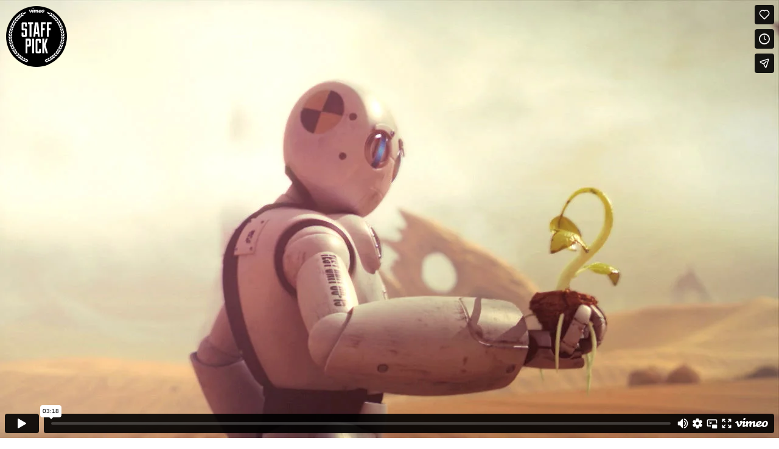

--- FILE ---
content_type: text/html; charset=UTF-8
request_url: https://player.vimeo.com/video/25927524?title=0&byline=0&portrait=0&color=dd3f19
body_size: 6733
content:
<!DOCTYPE html>
<html lang="en">
<head>
  <meta charset="utf-8">
  <meta name="viewport" content="width=device-width,initial-scale=1,user-scalable=yes">
  
  <link rel="canonical" href="https://player.vimeo.com/video/25927524">
  <meta name="googlebot" content="noindex,indexifembedded">
  
  
  <title>Tabula Rasa - Short on Vimeo</title>
  <style>
      body, html, .player, .fallback {
          overflow: hidden;
          width: 100%;
          height: 100%;
          margin: 0;
          padding: 0;
      }
      .fallback {
          
              background-color: transparent;
          
      }
      .player.loading { opacity: 0; }
      .fallback iframe {
          position: fixed;
          left: 0;
          top: 0;
          width: 100%;
          height: 100%;
      }
  </style>
  <link rel="modulepreload" href="https://f.vimeocdn.com/p/4.46.26/js/player.module.js" crossorigin="anonymous">
  <link rel="modulepreload" href="https://f.vimeocdn.com/p/4.46.26/js/vendor.module.js" crossorigin="anonymous">
  <link rel="preload" href="https://f.vimeocdn.com/p/4.46.26/css/player.css" as="style">
</head>

<body>


<div class="vp-placeholder">
    <style>
        .vp-placeholder,
        .vp-placeholder-thumb,
        .vp-placeholder-thumb::before,
        .vp-placeholder-thumb::after {
            position: absolute;
            top: 0;
            bottom: 0;
            left: 0;
            right: 0;
        }
        .vp-placeholder {
            visibility: hidden;
            width: 100%;
            max-height: 100%;
            height: calc(720 / 1280 * 100vw);
            max-width: calc(1280 / 720 * 100vh);
            margin: auto;
        }
        .vp-placeholder-carousel {
            display: none;
            background-color: #000;
            position: absolute;
            left: 0;
            right: 0;
            bottom: -60px;
            height: 60px;
        }
    </style>

    

    
        <style>
            .vp-placeholder-thumb {
                overflow: hidden;
                width: 100%;
                max-height: 100%;
                margin: auto;
            }
            .vp-placeholder-thumb::before,
            .vp-placeholder-thumb::after {
                content: "";
                display: block;
                filter: blur(7px);
                margin: 0;
                background: url(https://i.vimeocdn.com/video/200974465-0868b9828c2e4ba9d5ed574dcf244eab101361bcf33182b063bcb8370935b91a-d?mw=80&q=85) 50% 50% / contain no-repeat;
            }
            .vp-placeholder-thumb::before {
                 
                margin: -30px;
            }
        </style>
    

    <div class="vp-placeholder-thumb"></div>
    <div class="vp-placeholder-carousel"></div>
    <script>function placeholderInit(t,h,d,s,n,o){var i=t.querySelector(".vp-placeholder"),v=t.querySelector(".vp-placeholder-thumb");if(h){var p=function(){try{return window.self!==window.top}catch(a){return!0}}(),w=200,y=415,r=60;if(!p&&window.innerWidth>=w&&window.innerWidth<y){i.style.bottom=r+"px",i.style.maxHeight="calc(100vh - "+r+"px)",i.style.maxWidth="calc("+n+" / "+o+" * (100vh - "+r+"px))";var f=t.querySelector(".vp-placeholder-carousel");f.style.display="block"}}if(d){var e=new Image;e.onload=function(){var a=n/o,c=e.width/e.height;if(c<=.95*a||c>=1.05*a){var l=i.getBoundingClientRect(),g=l.right-l.left,b=l.bottom-l.top,m=window.innerWidth/g*100,x=window.innerHeight/b*100;v.style.height="calc("+e.height+" / "+e.width+" * "+m+"vw)",v.style.maxWidth="calc("+e.width+" / "+e.height+" * "+x+"vh)"}i.style.visibility="visible"},e.src=s}else i.style.visibility="visible"}
</script>
    <script>placeholderInit(document,  false ,  true , "https://i.vimeocdn.com/video/200974465-0868b9828c2e4ba9d5ed574dcf244eab101361bcf33182b063bcb8370935b91a-d?mw=80\u0026q=85",  1280 ,  720 );</script>
</div>

<div id="player" class="player"></div>
<script>window.playerConfig = {"cdn_url":"https://f.vimeocdn.com","vimeo_api_url":"api.vimeo.com","request":{"files":{"dash":{"cdns":{"akfire_interconnect_quic":{"avc_url":"https://vod-adaptive-ak.vimeocdn.com/exp=1770080529~acl=%2F026e9bcb-29ff-4fac-842a-d37d9c3563b4%2Fpsid%3Df52fc46f6fffb0ce7c75a43cf68adc3347f1eb3a010577747f4f058d89e74267%2F%2A~hmac=9b562a3b0d8b17b0e836eee4d3429a5c16f62caef0ca00618ddf88ee7ee88d26/026e9bcb-29ff-4fac-842a-d37d9c3563b4/psid=f52fc46f6fffb0ce7c75a43cf68adc3347f1eb3a010577747f4f058d89e74267/v2/playlist/av/primary/playlist.json?omit=av1-hevc\u0026pathsig=8c953e4f~7yoJKaSxNnrsJAL5P8Ya-ApXrVnqkB0q452KIN1bCQE\u0026r=dXM%3D\u0026rh=4g0wIT","origin":"gcs","url":"https://vod-adaptive-ak.vimeocdn.com/exp=1770080529~acl=%2F026e9bcb-29ff-4fac-842a-d37d9c3563b4%2Fpsid%3Df52fc46f6fffb0ce7c75a43cf68adc3347f1eb3a010577747f4f058d89e74267%2F%2A~hmac=9b562a3b0d8b17b0e836eee4d3429a5c16f62caef0ca00618ddf88ee7ee88d26/026e9bcb-29ff-4fac-842a-d37d9c3563b4/psid=f52fc46f6fffb0ce7c75a43cf68adc3347f1eb3a010577747f4f058d89e74267/v2/playlist/av/primary/playlist.json?pathsig=8c953e4f~7yoJKaSxNnrsJAL5P8Ya-ApXrVnqkB0q452KIN1bCQE\u0026r=dXM%3D\u0026rh=4g0wIT"},"fastly_skyfire":{"avc_url":"https://skyfire.vimeocdn.com/1770080529-0x38e3ca13b7ec367c2821c69390618c0324d33f8c/026e9bcb-29ff-4fac-842a-d37d9c3563b4/psid=f52fc46f6fffb0ce7c75a43cf68adc3347f1eb3a010577747f4f058d89e74267/v2/playlist/av/primary/playlist.json?omit=av1-hevc\u0026pathsig=8c953e4f~7yoJKaSxNnrsJAL5P8Ya-ApXrVnqkB0q452KIN1bCQE\u0026r=dXM%3D\u0026rh=4g0wIT","origin":"gcs","url":"https://skyfire.vimeocdn.com/1770080529-0x38e3ca13b7ec367c2821c69390618c0324d33f8c/026e9bcb-29ff-4fac-842a-d37d9c3563b4/psid=f52fc46f6fffb0ce7c75a43cf68adc3347f1eb3a010577747f4f058d89e74267/v2/playlist/av/primary/playlist.json?pathsig=8c953e4f~7yoJKaSxNnrsJAL5P8Ya-ApXrVnqkB0q452KIN1bCQE\u0026r=dXM%3D\u0026rh=4g0wIT"}},"default_cdn":"akfire_interconnect_quic","separate_av":true,"streams":[{"profile":"113","id":"bdb26dae-76ff-49fb-a6c7-aeef7cf08649","fps":23.98,"quality":"720p"},{"profile":"116","id":"500ed37f-a899-4e43-a99f-b826189c8e9e","fps":23.98,"quality":"240p"},{"profile":"107","id":"7fb4d216-df91-4925-892a-6558ed00d14b","fps":23.98,"quality":"360p"}],"streams_avc":[{"profile":"116","id":"500ed37f-a899-4e43-a99f-b826189c8e9e","fps":23.98,"quality":"240p"},{"profile":"107","id":"7fb4d216-df91-4925-892a-6558ed00d14b","fps":23.98,"quality":"360p"},{"profile":"113","id":"bdb26dae-76ff-49fb-a6c7-aeef7cf08649","fps":23.98,"quality":"720p"}]},"hls":{"cdns":{"akfire_interconnect_quic":{"avc_url":"https://vod-adaptive-ak.vimeocdn.com/exp=1770080529~acl=%2F026e9bcb-29ff-4fac-842a-d37d9c3563b4%2Fpsid%3Df52fc46f6fffb0ce7c75a43cf68adc3347f1eb3a010577747f4f058d89e74267%2F%2A~hmac=9b562a3b0d8b17b0e836eee4d3429a5c16f62caef0ca00618ddf88ee7ee88d26/026e9bcb-29ff-4fac-842a-d37d9c3563b4/psid=f52fc46f6fffb0ce7c75a43cf68adc3347f1eb3a010577747f4f058d89e74267/v2/playlist/av/primary/playlist.m3u8?omit=av1-hevc-opus\u0026pathsig=8c953e4f~3KVUkrO4imRW-GH1Hg4QcR2LhEdUwvfZ_jmbw9RtWAE\u0026r=dXM%3D\u0026rh=4g0wIT\u0026sf=fmp4","origin":"gcs","url":"https://vod-adaptive-ak.vimeocdn.com/exp=1770080529~acl=%2F026e9bcb-29ff-4fac-842a-d37d9c3563b4%2Fpsid%3Df52fc46f6fffb0ce7c75a43cf68adc3347f1eb3a010577747f4f058d89e74267%2F%2A~hmac=9b562a3b0d8b17b0e836eee4d3429a5c16f62caef0ca00618ddf88ee7ee88d26/026e9bcb-29ff-4fac-842a-d37d9c3563b4/psid=f52fc46f6fffb0ce7c75a43cf68adc3347f1eb3a010577747f4f058d89e74267/v2/playlist/av/primary/playlist.m3u8?omit=opus\u0026pathsig=8c953e4f~3KVUkrO4imRW-GH1Hg4QcR2LhEdUwvfZ_jmbw9RtWAE\u0026r=dXM%3D\u0026rh=4g0wIT\u0026sf=fmp4"},"fastly_skyfire":{"avc_url":"https://skyfire.vimeocdn.com/1770080529-0x38e3ca13b7ec367c2821c69390618c0324d33f8c/026e9bcb-29ff-4fac-842a-d37d9c3563b4/psid=f52fc46f6fffb0ce7c75a43cf68adc3347f1eb3a010577747f4f058d89e74267/v2/playlist/av/primary/playlist.m3u8?omit=av1-hevc-opus\u0026pathsig=8c953e4f~3KVUkrO4imRW-GH1Hg4QcR2LhEdUwvfZ_jmbw9RtWAE\u0026r=dXM%3D\u0026rh=4g0wIT\u0026sf=fmp4","origin":"gcs","url":"https://skyfire.vimeocdn.com/1770080529-0x38e3ca13b7ec367c2821c69390618c0324d33f8c/026e9bcb-29ff-4fac-842a-d37d9c3563b4/psid=f52fc46f6fffb0ce7c75a43cf68adc3347f1eb3a010577747f4f058d89e74267/v2/playlist/av/primary/playlist.m3u8?omit=opus\u0026pathsig=8c953e4f~3KVUkrO4imRW-GH1Hg4QcR2LhEdUwvfZ_jmbw9RtWAE\u0026r=dXM%3D\u0026rh=4g0wIT\u0026sf=fmp4"}},"default_cdn":"akfire_interconnect_quic","separate_av":true},"progressive":[{"profile":"116","width":480,"height":270,"mime":"video/mp4","fps":23.98,"url":"https://vod-progressive-ak.vimeocdn.com/exp=1770080529~acl=%2Fvimeo-prod-skyfire-std-us%2F01%2F185%2F1%2F25927524%2F57364322.mp4~hmac=3cab4e62ddc80cdf5b68661b4e7bf93f770c151b771c9c47082e0429142dd485/vimeo-prod-skyfire-std-us/01/185/1/25927524/57364322.mp4","cdn":"akamai_interconnect","quality":"240p","id":"500ed37f-a899-4e43-a99f-b826189c8e9e","origin":"gcs"},{"profile":"107","width":640,"height":360,"mime":"video/mp4","fps":23.98,"url":"https://vod-progressive-ak.vimeocdn.com/exp=1770080529~acl=%2Fvimeo-transcode-storage-prod-us-east1-h264-540p%2F01%2F185%2F1%2F25927524%2F57364412.mp4~hmac=64d7d3204eff278ab60cbcc668cfe02e40d5947e6a9ec6fc2ea372313e3003a1/vimeo-transcode-storage-prod-us-east1-h264-540p/01/185/1/25927524/57364412.mp4","cdn":"akamai_interconnect","quality":"360p","id":"7fb4d216-df91-4925-892a-6558ed00d14b","origin":"gcs"},{"profile":"113","width":1280,"height":720,"mime":"video/mp4","fps":23.98,"url":"https://vod-progressive-ak.vimeocdn.com/exp=1770080529~acl=%2Fvimeo-transcode-storage-prod-us-central1-h264-720p%2F01%2F185%2F1%2F25927524%2F57364594.mp4~hmac=f898a8f730d2ef084601820e9ee58b277551451c5fe356326af6dbe11f4737ff/vimeo-transcode-storage-prod-us-central1-h264-720p/01/185/1/25927524/57364594.mp4","cdn":"akamai_interconnect","quality":"720p","id":"bdb26dae-76ff-49fb-a6c7-aeef7cf08649","origin":"gcs"}]},"file_codecs":{"av1":[],"avc":["500ed37f-a899-4e43-a99f-b826189c8e9e","7fb4d216-df91-4925-892a-6558ed00d14b","bdb26dae-76ff-49fb-a6c7-aeef7cf08649"],"hevc":{"dvh1":[],"hdr":[],"sdr":[]}},"lang":"en","referrer":null,"cookie_domain":".vimeo.com","signature":"5c5e55552feab385e9a25779c1fc3e1c","timestamp":1770076929,"expires":3600,"currency":"USD","session":"1e309e1eb09aa2582091b4b98c3e4f5dfef341d81770076929","cookie":{"volume":1,"quality":null,"hd":0,"captions":null,"transcript":null,"captions_styles":{"color":null,"fontSize":null,"fontFamily":null,"fontOpacity":null,"bgOpacity":null,"windowColor":null,"windowOpacity":null,"bgColor":null,"edgeStyle":null},"audio_language":null,"audio_kind":null,"qoe_survey_vote":0},"build":{"backend":"31e9776","js":"4.46.26"},"urls":{"js":"https://f.vimeocdn.com/p/4.46.26/js/player.js","js_base":"https://f.vimeocdn.com/p/4.46.26/js","js_module":"https://f.vimeocdn.com/p/4.46.26/js/player.module.js","js_vendor_module":"https://f.vimeocdn.com/p/4.46.26/js/vendor.module.js","locales_js":{"de-DE":"https://f.vimeocdn.com/p/4.46.26/js/player.de-DE.js","en":"https://f.vimeocdn.com/p/4.46.26/js/player.js","es":"https://f.vimeocdn.com/p/4.46.26/js/player.es.js","fr-FR":"https://f.vimeocdn.com/p/4.46.26/js/player.fr-FR.js","ja-JP":"https://f.vimeocdn.com/p/4.46.26/js/player.ja-JP.js","ko-KR":"https://f.vimeocdn.com/p/4.46.26/js/player.ko-KR.js","pt-BR":"https://f.vimeocdn.com/p/4.46.26/js/player.pt-BR.js","zh-CN":"https://f.vimeocdn.com/p/4.46.26/js/player.zh-CN.js"},"ambisonics_js":"https://f.vimeocdn.com/p/external/ambisonics.min.js","barebone_js":"https://f.vimeocdn.com/p/4.46.26/js/barebone.js","chromeless_js":"https://f.vimeocdn.com/p/4.46.26/js/chromeless.js","three_js":"https://f.vimeocdn.com/p/external/three.rvimeo.min.js","vuid_js":"https://f.vimeocdn.com/js_opt/modules/utils/vuid.min.js","hive_sdk":"https://f.vimeocdn.com/p/external/hive-sdk.js","hive_interceptor":"https://f.vimeocdn.com/p/external/hive-interceptor.js","proxy":"https://player.vimeo.com/static/proxy.html","css":"https://f.vimeocdn.com/p/4.46.26/css/player.css","chromeless_css":"https://f.vimeocdn.com/p/4.46.26/css/chromeless.css","fresnel":"https://arclight.vimeo.com/add/player-stats","player_telemetry_url":"https://arclight.vimeo.com/player-events","telemetry_base":"https://lensflare.vimeo.com"},"flags":{"plays":1,"dnt":0,"autohide_controls":0,"preload_video":"metadata_on_hover","qoe_survey_forced":0,"ai_widget":0,"ecdn_delta_updates":0,"disable_mms":0,"check_clip_skipping_forward":0},"country":"US","client":{"ip":"18.218.17.231"},"ab_tests":{"cross_origin_texttracks":{"group":"variant","track":false,"data":null}},"atid":"217698560.1770076929","ai_widget_signature":"758dcfaafdb7f291fdd3cddb767da2bebd065cd6c0370ef001e25ac8d0d47dc1_1770080529","config_refresh_url":"https://player.vimeo.com/video/25927524/config/request?atid=217698560.1770076929\u0026expires=3600\u0026referrer=\u0026session=1e309e1eb09aa2582091b4b98c3e4f5dfef341d81770076929\u0026signature=5c5e55552feab385e9a25779c1fc3e1c\u0026time=1770076929\u0026v=1"},"player_url":"player.vimeo.com","video":{"id":25927524,"title":"Tabula Rasa - Short","width":1280,"height":720,"duration":198,"url":"https://vimeo.com/25927524","share_url":"https://vimeo.com/25927524","embed_code":"\u003ciframe title=\"vimeo-player\" src=\"https://player.vimeo.com/video/25927524?h=a58f5d4cfa\" width=\"640\" height=\"360\" frameborder=\"0\" referrerpolicy=\"strict-origin-when-cross-origin\" allow=\"autoplay; fullscreen; picture-in-picture; clipboard-write; encrypted-media; web-share\"   allowfullscreen\u003e\u003c/iframe\u003e","default_to_hd":0,"privacy":"anybody","embed_permission":"public","thumbnail_url":"https://i.vimeocdn.com/video/200974465-0868b9828c2e4ba9d5ed574dcf244eab101361bcf33182b063bcb8370935b91a-d","owner":{"id":7657125,"name":"Arnoldas Vitkus","img":"https://i.vimeocdn.com/portrait/36885299_60x60?sig=9b5fced8a0f0a993f39a2e67ca995b0b43bfd8aa4d752d2a308ed4452625f5cc\u0026v=1\u0026region=us","img_2x":"https://i.vimeocdn.com/portrait/36885299_60x60?sig=9b5fced8a0f0a993f39a2e67ca995b0b43bfd8aa4d752d2a308ed4452625f5cc\u0026v=1\u0026region=us","url":"https://vimeo.com/arnoldasvitkus","account_type":"plus"},"spatial":0,"live_event":null,"version":{"current":null,"available":null},"unlisted_hash":null,"rating":{"id":3},"fps":23.98,"channel_layout":"stereo","ai":0,"locale":""},"user":{"id":0,"team_id":0,"team_origin_user_id":0,"account_type":"none","liked":0,"watch_later":0,"owner":0,"mod":0,"logged_in":0,"private_mode_enabled":0,"vimeo_api_client_token":"eyJhbGciOiJIUzI1NiIsInR5cCI6IkpXVCJ9.eyJzZXNzaW9uX2lkIjoiMWUzMDllMWViMDlhYTI1ODIwOTFiNGI5OGMzZTRmNWRmZWYzNDFkODE3NzAwNzY5MjkiLCJleHAiOjE3NzAwODA1MjksImFwcF9pZCI6MTE4MzU5LCJzY29wZXMiOiJwdWJsaWMgc3RhdHMifQ.d_MIfQ7HtdOmiJkm015-NJzurSPV2gUEgZf8ieNTPjw"},"view":1,"vimeo_url":"vimeo.com","embed":{"audio_track":"","autoplay":0,"autopause":1,"dnt":0,"editor":0,"keyboard":1,"log_plays":1,"loop":0,"muted":0,"on_site":0,"texttrack":"","transparent":1,"outro":"videos","playsinline":1,"quality":null,"player_id":"","api":null,"app_id":"","color":"dd3f19","color_one":"000000","color_two":"dd3f19","color_three":"ffffff","color_four":"000000","context":"embed.main","settings":{"auto_pip":1,"badge":{"id":1,"height":100,"width":100,"img":"https://f.vimeocdn.com/p/images/badges/1.png","img_2x":"https://f.vimeocdn.com/p/images/badges/1@2x.png","link":"https://vimeo.com/channels/staffpicks/","svg":"https://f.vimeocdn.com/p/images/badges/1.svg","margin":"10px 10px 0 10px","name":"Vimeo Staff Pick"},"byline":0,"collections":0,"color":1,"force_color_one":0,"force_color_two":1,"force_color_three":0,"force_color_four":0,"embed":1,"fullscreen":1,"like":1,"logo":1,"playbar":1,"portrait":0,"pip":1,"share":1,"spatial_compass":0,"spatial_label":0,"speed":1,"title":0,"volume":1,"watch_later":1,"watch_full_video":1,"controls":1,"airplay":1,"audio_tracks":1,"chapters":1,"chromecast":1,"cc":1,"transcript":1,"quality":1,"play_button_position":0,"ask_ai":0,"skipping_forward":1,"debug_payload_collection_policy":"default"},"create_interactive":{"has_create_interactive":false,"viddata_url":""},"min_quality":null,"max_quality":null,"initial_quality":null,"prefer_mms":1}}</script>
<script>const fullscreenSupported="exitFullscreen"in document||"webkitExitFullscreen"in document||"webkitCancelFullScreen"in document||"mozCancelFullScreen"in document||"msExitFullscreen"in document||"webkitEnterFullScreen"in document.createElement("video");var isIE=checkIE(window.navigator.userAgent),incompatibleBrowser=!fullscreenSupported||isIE;window.noModuleLoading=!1,window.dynamicImportSupported=!1,window.cssLayersSupported=typeof CSSLayerBlockRule<"u",window.isInIFrame=function(){try{return window.self!==window.top}catch(e){return!0}}(),!window.isInIFrame&&/twitter/i.test(navigator.userAgent)&&window.playerConfig.video.url&&(window.location=window.playerConfig.video.url),window.playerConfig.request.lang&&document.documentElement.setAttribute("lang",window.playerConfig.request.lang),window.loadScript=function(e){var n=document.getElementsByTagName("script")[0];n&&n.parentNode?n.parentNode.insertBefore(e,n):document.head.appendChild(e)},window.loadVUID=function(){if(!window.playerConfig.request.flags.dnt&&!window.playerConfig.embed.dnt){window._vuid=[["pid",window.playerConfig.request.session]];var e=document.createElement("script");e.async=!0,e.src=window.playerConfig.request.urls.vuid_js,window.loadScript(e)}},window.loadCSS=function(e,n){var i={cssDone:!1,startTime:new Date().getTime(),link:e.createElement("link")};return i.link.rel="stylesheet",i.link.href=n,e.getElementsByTagName("head")[0].appendChild(i.link),i.link.onload=function(){i.cssDone=!0},i},window.loadLegacyJS=function(e,n){if(incompatibleBrowser){var i=e.querySelector(".vp-placeholder");i&&i.parentNode&&i.parentNode.removeChild(i);let a=`/video/${window.playerConfig.video.id}/fallback`;window.playerConfig.request.referrer&&(a+=`?referrer=${window.playerConfig.request.referrer}`),n.innerHTML=`<div class="fallback"><iframe title="unsupported message" src="${a}" frameborder="0"></iframe></div>`}else{n.className="player loading";var t=window.loadCSS(e,window.playerConfig.request.urls.css),r=e.createElement("script"),o=!1;r.src=window.playerConfig.request.urls.js,window.loadScript(r),r["onreadystatechange"in r?"onreadystatechange":"onload"]=function(){!o&&(!this.readyState||this.readyState==="loaded"||this.readyState==="complete")&&(o=!0,playerObject=new VimeoPlayer(n,window.playerConfig,t.cssDone||{link:t.link,startTime:t.startTime}))},window.loadVUID()}};function checkIE(e){e=e&&e.toLowerCase?e.toLowerCase():"";function n(r){return r=r.toLowerCase(),new RegExp(r).test(e);return browserRegEx}var i=n("msie")?parseFloat(e.replace(/^.*msie (\d+).*$/,"$1")):!1,t=n("trident")?parseFloat(e.replace(/^.*trident\/(\d+)\.(\d+).*$/,"$1.$2"))+4:!1;return i||t}
</script>
<script nomodule>
  window.noModuleLoading = true;
  var playerEl = document.getElementById('player');
  window.loadLegacyJS(document, playerEl);
</script>
<script type="module">try{import("").catch(()=>{})}catch(t){}window.dynamicImportSupported=!0;
</script>
<script type="module">if(!window.dynamicImportSupported||!window.cssLayersSupported){if(!window.noModuleLoading){window.noModuleLoading=!0;var playerEl=document.getElementById("player");window.loadLegacyJS(document,playerEl)}var moduleScriptLoader=document.getElementById("js-module-block");moduleScriptLoader&&moduleScriptLoader.parentElement.removeChild(moduleScriptLoader)}
</script>
<script type="module" id="js-module-block">if(!window.noModuleLoading&&window.dynamicImportSupported&&window.cssLayersSupported){const n=document.getElementById("player"),e=window.loadCSS(document,window.playerConfig.request.urls.css);import(window.playerConfig.request.urls.js_module).then(function(o){new o.VimeoPlayer(n,window.playerConfig,e.cssDone||{link:e.link,startTime:e.startTime}),window.loadVUID()}).catch(function(o){throw/TypeError:[A-z ]+import[A-z ]+module/gi.test(o)&&window.loadLegacyJS(document,n),o})}
</script>

<script type="application/ld+json">{"embedUrl":"https://player.vimeo.com/video/25927524?h=a58f5d4cfa","thumbnailUrl":"https://i.vimeocdn.com/video/200974465-0868b9828c2e4ba9d5ed574dcf244eab101361bcf33182b063bcb8370935b91a-d?f=webp","name":"Tabula Rasa - Short","description":"Pursue of synthetic utopia.\n\nHi,\n\nThis is a personal project created as a final graduation work at my art gymnasium. The basic idea was to tell a simple story about the emptiness of human mind and the slavery of our own system which makes us artificial, though sometimes by sacrificing ourselves for simple and ordinary things we can make them magnificent. Hope you like it.\n\nCredits:\n\nShort created by Arnoldas Vitkus - arnol2x@gmail.com\n\nMusic by Povilas Ramoska - povilasramoska@gmail.com find him on Soundcloud: http://bit.ly/oOt5fM","duration":"PT198S","uploadDate":"2011-07-03T08:39:19-04:00","@context":"https://schema.org/","@type":"VideoObject"}</script>

</body>
</html>
